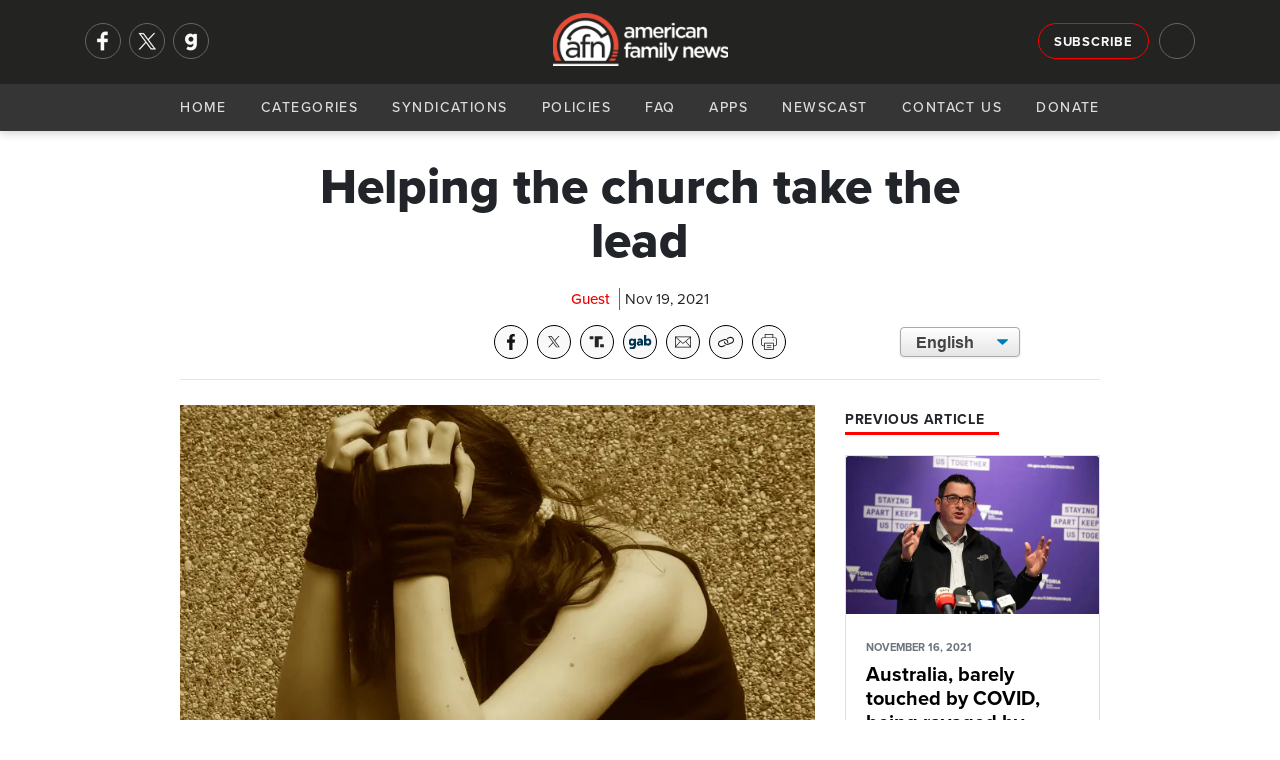

--- FILE ---
content_type: text/html; charset=utf-8
request_url: https://afn.net/culture/2021/11/19/helping-the-church-take-the-lead/
body_size: 10160
content:
<!DOCTYPE html>
<html lang="en">
<head>
    <meta charset="utf-8">
    <meta name="viewport" content="width=device-width, initial-scale=1">
    
        <title>AFN - Helping the church take the lead</title>
<meta name="description" content="An &quot;eternal purpose coach&quot; says the church needs to be awakened to the problem of human trafficking and trained in how to help people heal from it.">
<meta property="og:title" content='Helping the church take the lead' />
<meta property="og:description" content="An &quot;eternal purpose coach&quot; says the church needs to be awakened to the problem of human trafficking and trained in how to help people heal from it." />
    <meta property="og:image:width" content="1200" />
    <meta property="og:image:height" content="630" />
	<meta property="og:image" content="https://afn.net/media/2xgjqxxp/teen_in_distress.jpg?width=1200&height=630&bgcolor=white" />
    <meta name="twitter:image" content="https://afn.net/media/2xgjqxxp/teen_in_distress.jpg?width=1200&height=600&bgcolor=white">


<meta property="og:type" content="website" />
	<meta property="og:site_name" content="AFN" />
	<meta name="twitter:site" content="@AFN_Network">


<meta name="twitter:card" content="summary_large_image">
<meta name="twitter:title" content="Helping the church take the lead">
<meta name="twitter:description" content="An &quot;eternal purpose coach&quot; says the church needs to be awakened to the problem of human trafficking and trained in how to help people heal from it.">
 
    <meta name="keywords" content="American Family News, AFN, OneNewsNow, The Foundation United, Free with E, Elizabeth Good, Charlie Butts, human trafficking, churches">
    <link rel="icon" type="image/png" sizes="16x16" href="/media/ilam4ner/generic16x16.png">
    <link rel="icon" type="image/png" sizes="32x32" href="/media/zyvfkhec/generic32x32.png">
    <link rel="icon" type="image/png" sizes="128x128" href="/media/mnmdoz3y/generic128x128.png">
    <link rel="icon" type="image/png" sizes="152x152" href="/media/sktla2lj/generic152x152.png">
    <link rel="icon" type="image/png" sizes="167x167" href="/media/ygwcupn4/generic167x167.png">
    <link rel="icon" type="image/png" sizes="180x180" href="/media/14vpbs4w/generic180x180.png">
    <link rel="icon" type="image/png" sizes="192x192" href="/media/ip3dmjgy/generic192x192.png">
    <link rel="apple-touch-icon-precomposed" sizes=" 144x144" href="/media/3t0p355e/generic144x144.png">
    <link rel="apple-touch-icon-precomposed" sizes=" 114x114" href="/media/uy2hdmty/ios114x114.png">
    <link rel="apple-touch-icon-precomposed" sizes=" 72x72" href="/media/i4vduapj/generic72x72.png">
    <link rel="apple-touch-icon-precomposed" sizes=" 57x57" href="/media/3iniwhit/ios57x57.png">
    <link rel="apple-touch-icon" sizes="60x60" href="/media/swyhbahs/ios60x60.png">
    <link rel="apple-touch-icon" sizes="72x72" href="/media/i4vduapj/generic72x72.png">
    <link rel="apple-touch-icon" sizes="76x76" href="/media/ijpdya4x/ios76x76.png">
    <link rel="apple-touch-icon" sizes="114x114" href="/media/uy2hdmty/ios114x114.png">
    <link rel="apple-touch-icon" sizes="120x120" href="/media/02klnncy/generic120x120.png">
    <link rel="apple-touch-icon" sizes="150x150" href="/media/3vjfnu1a/ios150x150.png">
    <link rel="apple-touch-icon" sizes="180x180" href="/media/mhmhumln/ios180x180.png">
    <link rel="shortcut icon" type="image/png" href="/media/3yucnpro/android64x64.png">
    <link rel="icon" type="image/png" sizes="96x96" href="media/zthitvwl/android96x96.png">
    <!--<link rel="preconnect" href="//use.typekit.net" crossorigin>-->
    <link rel="preconnect" crossorigin href="//code.ionicframework.com">
    
    <link rel="preload stylesheet" as="style" type="text/css" crossorigin="anonymous" href="/css/bootstrap.min.css" />
    <link rel="preload stylesheet" as="style" type="text/css" crossorigin="anonymous" href="https://code.ionicframework.com/ionicons/2.0.1/css/ionicons.min.css" />
    <!-- <link rel="preload stylesheet" href="https://use.typekit.net/ffy2hoi.css" as="style" type="text/css" crossorigin="anonymous"/> -->
    <noscript>
        <link rel="preload stylesheet" href="/css/bootstrap.min.css">/
        <link rel="stylesheet" href="https://code.ionicframework.com/ionicons/2.0.1/css/ionicons.min.css" />
        <link rel="stylesheet" href="https://use.typekit.net/ffy2hoi.css" />
        <link ref="stylesheet" href="/css/category-page.css" />
    </noscript>
    <link rel="stylesheet" href="/css/site-directory.css" />
    <link rel="stylesheet" href="/css/base.min.css" />
    <style>
        .m-message {
			background-color: darkorange;
			padding: 15px 0px;
			width: 100%;
			float: left;
		}

		.m-message p {
			font-size: 1.05rem !important;
			line-height: 1.2rem !important;
			margin: 0px;
			text-align: center;
			color: #FFF;
			font-weight: 700;
			text-shadow: 1px 1px 1px #666;
		}
    </style>
    
     
    <meta property="og:url" content="https://afn.net//culture/2021/11/19/helping-the-church-take-the-lead/">
    <meta property="og:url" content="">
    <link rel="preconnect" crossorigin href="//cdn.jsdelivr.net">
    <link rel="preconnect" crossorigin href="//fonts.googleapis.com">
    <link rel="stylesheet" href="/css/article.min.css" />
    <link rel="stylesheet" href="/css/afa-socials.min.css" />
    <link rel="stylesheet" href="/css/translate.min.css" />
    <link rel="stylesheet" media="print" href="/css/print.css" />
    <style>
        .article-content p img{
            margin: 15px;
            width: 100%;
            max-width: 250px;
            height: auto;
        }
        #article .perspectives-author .media img{
            width:110px;
        }
    </style>

    
    <script async src="https://www.googletagmanager.com/gtag/js?id=G-5DJBKXBLM2"></script>
    <script>
      window.dataLayer = window.dataLayer || [];
      function gtag(){dataLayer.push(arguments);}
      gtag('js', new Date());
      gtag('config', 'G-5DJBKXBLM2');
      gtag('config', 'AW-563923830'); // Maize requested 03/07/23
    </script>
</head>
<body>
    <div id="mob-navi">
        <div id="close-mob-navi" class="ion-android-close"></div>
        <ul id="mob-navi-content">
            <li><a href="/">Home</a></li>
            <li class="has-drop" onclick="dropDown(this)">
                <a href="#">Categories <span class="icon ion-chevron-down"></span></a>
                <ul class="cat-list">
        <li><a href="/ap/">AP</a></li>
        <li><a href="/business/">Business</a></li>
        <li><a href="/church/">Church</a></li>
        <li><a href="/culture/">Culture</a></li>
        <li><a href="/education/">Education</a></li>
        <li><a href="/israel-middle-east/">Israel-Middle East</a></li>
        <li><a href="/legal-courts/">Legal-Courts</a></li>
        <li><a href="/media/">Media</a></li>
        <li><a href="/medical-health/">Medical &amp; Health</a></li>
        <li><a href="/missions/">Missions</a></li>
        <li><a href="/national-security/">National Security</a></li>
        <li><a href="/persecution/">Persecution</a></li>
        <li><a href="/politics-govt/">Politics-Govt</a></li>
        <li><a href="/pro-life/">Pro-Life</a></li>
        <li><a href="/science-tech/">Science &amp; Tech</a></li>
        <li><a href="/sports/">Sports</a></li>
        <li><a href="/opinions/">Opinions</a></li>
</ul>
            </li>
            <li><a href="/general/syndication/">Syndications</a></li>
            <li><a href="/general/policies/">Policies</a></li>
            <li><a href="/general/faq/">FAQ</a></li>
            <li><a href="/general/app/">Apps</a></li>
            <li><a href="/podcasts">Newscast</a></li>
            <li><a href="/general/contact/">Contact Us</a></li>
            <li><a href="/general/donate/">Donate</a></li>
        </ul>
        <ul class="mobi-nav-socials" id="mob-navi-socials">
            <a href="https://www.facebook.com/americanfamilynewsonline" rel="noopener" target="_blank" class="nav-social" title="Facebook"><img srcset="/media/ftmoinr5/facebook-no-background.png?width=68 2x, /media/ftmoinr5/facebook-no-background.png?width=34 1x" src="/media/ftmoinr5/facebook-no-background.png?width=34" title="Facebook" width="34" height="34"/></a>
            <a href="https://twitter.com/AFN_Network" rel="noopener" target="_blank" class="nav-social" title="Twitter"><img srcset="/media/u33hcurw/x.png?width=68 2x, /media/u33hcurw/x.png?width=34 1x" src="/media/u33hcurw/x.png?width=34" title="Twitter" width="34" height="34"/></a>
            <a href="https://gab.com/AmericanFamilyNews" rel="noopener" class="nav-social" target="_blank" title="Gab"><img srcset="/media/jrkmkfll/gab-no-background.png?width=68 2x, /media/jrkmkfll/gab-no-background.png?width=34 1x" src="/media/jrkmkfll/gab-no-background.png?width=34" title="Gab" width="34" height="34"/></a>
            <!-- <a href="https://parler.com/#/user/AmericanFamilyNews" rel="noopener" class="nav-social" target="_blank" title="Parler"><img srcset="/media/dacj4j0c/parler-no-background.png?width=68 2x, /media/dacj4j0c/parler-no-background.png?width=34 1x" src="/media/dacj4j0c/parler-no-background.png?width=34" title="Parler" width="34" height="34"/></a> -->
        </ul>
    </div>
    <div class="nav-bar" id="navi">
        <div class="nav-bar-search" id="navi-search">
            <div class="container">
                <div class="row">
                    <div class="col-lg-12">
                        <div class="search-icon ion-android-search"></div>
                        <input type="text" class="form-control" id="search-input" placeholder="Search AFN..." />
                        <div class="close-search ion-android-close" onclick="toggleSearch()"></div>
                    </div>
                </div>
            </div>
        </div>
        <div class="toggle-search ion-android-search" id="mobSearchButton" onclick="toggleSearch()"></div>
        <div class="header-bar">
            <div class="container">
                <div class="row">
                    <div class="col-lg-3 left-menu">
                        <div class="nav-socials" id="nav-socials">
                            <a href="https://www.facebook.com/americanfamilynewsonline" rel="noopener" target="_blank" class="nav-social" title="Facebook"><img srcset="/media/ftmoinr5/facebook-no-background.png?width=68 2x, /media/ftmoinr5/facebook-no-background.png?width=34 1x" src="/media/ftmoinr5/facebook-no-background.png?width=34" title="Facebook" width="34" height="34"/></a>
                            <a href="https://twitter.com/AFN_Network" rel="noopener" target="_blank" class="nav-social" title="Twitter"><img srcset="/media/u33hcurw/x.png?width=68 2x, /media/u33hcurw/x.png?width=34 1x" src="/media/u33hcurw/x.png?width=34" title="Twitter" width="34" height="34"/></a>
                            <a href="https://gab.com/AmericanFamilyNews" rel="noopener" class="nav-social" target="_blank" title="Gab"><img srcset="/media/jrkmkfll/gab-no-background.png?width=68 2x, /media/jrkmkfll/gab-no-background.png?width=34 1x" src="/media/jrkmkfll/gab-no-background.png?width=34" title="Gab" width="34" height="34"/></a>
                            <!-- <a href="https://parler.com/#/user/AmericanFamilyNews" rel="noopener" class="nav-social" target="_blank" title="Parler"><img srcset="/media/dacj4j0c/parler-no-background.png?width=68 2x, /media/dacj4j0c/parler-no-background.png?width=34 1x" src="/media/dacj4j0c/parler-no-background.png?width=34" title="Parler" width="34" height="34"/></a> -->
                        </div>
                    </div>
                    <div class="col-lg-6">
                        <a href="/" class="logo" style="53px!important;">
                            <picture>
                                <source srcset="/media/zj0nap2v/afn-logo-light-wide.png?width=214&format=webp, /media/zj0nap2v/afn-logo-light-wide.png?width=428&format=webp 2x" type="image/webp">
                                <source srcset="/media/zj0nap2v/afn-logo-light-wide.png?width=214, /media/zj0nap2v/afn-logo-light-wide.png?width=428 2x" type="image/png"> 
                                <img src="/media/zj0nap2v/afn-logo-light-wide.png?width=214" alt="AFN Logo" with="100" style="width: 175px!important; margin-top: 5px;"/>
                            </picture>
                        </a>
                    </div>
                    <div class="col-lg-3 right-menu">
                        <a href="/general/signup/" class="btn btn-outline-light sign-up">Subscribe</a>
                        <div class="toggle-search ion-android-search" id="searchButton" onclick="toggleSearch()"></div>
                    </div>
                </div>
            </div>
        </div>
        <div class="navigation">
            <a href="/" class="logo">
                <picture>
                    <source srcset="/media/zj0nap2v/afn-logo-light-wide.png?width=145&format=webp, /media/zj0nap2v/afn-logo-light-wide.png?width=290&format=webp 2x" type="image/webp">
                    <source srcset="/media/zj0nap2v/afn-logo-light-wide.png?width=145, /media/zj0nap2v/afn-logo-light-wide.png?width=290 2x" type="image/png"> 
                    <img src="/media/zj0nap2v/afn-logo-light-wide.png?width=145" alt="AFN Logo"/>
                </picture>
            </a>
            <div id="navButton">
                <span class="ion-navicon"></span>
            </div>
            <ul id="nav-content">
                <li><a href="/">Home</a></li>
                <li class="has-drop" onclick="dropDown(this)">
                    <a href="#">Categories <span class="icon ion-chevron-down"></span></a>
                    <ul class="cat-list">
        <li><a href="/ap/">AP</a></li>
        <li><a href="/business/">Business</a></li>
        <li><a href="/church/">Church</a></li>
        <li><a href="/culture/">Culture</a></li>
        <li><a href="/education/">Education</a></li>
        <li><a href="/israel-middle-east/">Israel-Middle East</a></li>
        <li><a href="/legal-courts/">Legal-Courts</a></li>
        <li><a href="/media/">Media</a></li>
        <li><a href="/medical-health/">Medical &amp; Health</a></li>
        <li><a href="/missions/">Missions</a></li>
        <li><a href="/national-security/">National Security</a></li>
        <li><a href="/persecution/">Persecution</a></li>
        <li><a href="/politics-govt/">Politics-Govt</a></li>
        <li><a href="/pro-life/">Pro-Life</a></li>
        <li><a href="/science-tech/">Science &amp; Tech</a></li>
        <li><a href="/sports/">Sports</a></li>
        <li><a href="/opinions/">Opinions</a></li>
</ul>
                </li>
                <li><a href="/general/syndication/">Syndications</a></li>
                <li><a href="/general/policies/">Policies</a></li>
                <li><a href="/general/faq/">FAQ</a></li>
                <li><a href="/general/app/">Apps</a></li>
                <li><a href="/podcasts">Newscast</a></li>
                <li><a href="/general/contact/">Contact Us</a></li>
                <li><a href="/general/donate/">Donate</a></li>
            </ul>
        </div>
    </div>
    <shim></shim>
    
<section id="article-header">
    <div class="scroll-percent-wrap">
        <div class="scroll-percent" id="scroll-percent"></div>
    </div>
    <div class="container">
        <div class="row">
            <div class="col-lg-7 offset-lg-1">
                <div id="article-header-bar">
                    <div class="article-header-bar-title">
                        Helping the church take the lead
                    </div>
                </div>
            </div>
            <div class="col-lg-3">
                <!-- sharing tools -->
                <div class="afa-socials-wrap"></div>
            </div>
            <div class="col-lg-1"></div>
        </div>
    </div>
</section>
<section id="article">
    <div class="container">
        <div class="row">
            <div class="col-lg-8 offset-lg-2">
                <h1>Helping the church take the lead</h1>
                <div class="article-meta">
                    <span class="meta-item author">Guest</span> 
                    <div class="meta-item date">Nov 19, 2021</div>
                </div>
                <link rel="stylesheet" href="/css/afa-socials-v2.css" />
<div id="afa-socials-v2" data-mode="dark" data-print="show" data-align="" data-width="auto" style="float: left; width: 100%; margin-bottom: 20px;"></div>
<script src="/scripts/afa-socials-v2.js"></script>
                <div class="translate">
                    <select onchange="doGTranslate(this);" class="select-css">
                        <option class="notranslate" value="en|en" selected>English</option>
                        <option class="notranslate" value="en|es">Spanish</option>
                    </select>
                    <div id="google_translate_element2"></div>
                    <script type="text/javascript">
                        function googleTranslateElementInit2() { new google.translate.TranslateElement({ pageLanguage: 'en', autoDisplay: false }, 'google_translate_element2'); }
                    </script>
                    <script async type="text/javascript" src="https://translate.google.com/translate_a/element.js?cb=googleTranslateElementInit2"></script>
                    <script type="text/javascript">
                        eval(function (p, a, c, k, e, r) { e = function (c) { return (c < a ? '' : e(parseInt(c / a))) + ((c = c % a) > 35 ? String.fromCharCode(c + 29) : c.toString(36)) }; if (!''.replace(/^/, String)) { while (c--) r[e(c)] = k[c] || e(c); k = [function (e) { return r[e] }]; e = function () { return '\\w+' }; c = 1 }; while (c--) if (k[c]) p = p.replace(new RegExp('\\b' + e(c) + '\\b', 'g'), k[c]); return p }('6 7(a,b){n{4(2.9){3 c=2.9("o");c.p(b,f,f);a.q(c)}g{3 c=2.r();a.s(\'t\'+b,c)}}u(e){}}6 h(a){4(a.8)a=a.8;4(a==\'\')v;3 b=a.w(\'|\')[1];3 c;3 d=2.x(\'y\');z(3 i=0;i<d.5;i++)4(d[i].A==\'B-C-D\')c=d[i];4(2.j(\'k\')==E||2.j(\'k\').l.5==0||c.5==0||c.l.5==0){F(6(){h(a)},G)}g{c.8=b;7(c,\'m\');7(c,\'m\')}}', 43, 43, '||document|var|if|length|function|GTranslateFireEvent|value|createEvent||||||true|else|doGTranslate||getElementById|google_translate_element2|innerHTML|change|try|HTMLEvents|initEvent|dispatchEvent|createEventObject|fireEvent|on|catch|return|split|getElementsByTagName|select|for|className|goog|te|combo|null|setTimeout|500'.split('|'), 0, {}))
                     </script>
                </div>
            </div>
            <div class="container">
                <div class="row">
                <div class="col-lg-10 offset-lg-1">
                    <hr>
                </div>
                <div class="col-lg-1"></div>
                <div class="col-lg-7 offset-lg-1" id="story-col">
                        <div class="article-image-wrap">
                            <picture>
                                <source srcset="/media/2xgjqxxp/teen_in_distress.jpg?width=800&amp;height=500&amp;v=1d78e9633a970a0&format=webp" type="image/webp">
                                <source srcset="/media/2xgjqxxp/teen_in_distress.jpg?width=800&amp;height=500&amp;v=1d78e9633a970a0&format=png" type="image/png">
                                <img class="article-image" src="/media/2xgjqxxp/teen_in_distress.jpg?width=800&amp;height=500&amp;v=1d78e9633a970a0" alt="Helping the church take the lead" loading="eager" style="width:100%;aspect-ratio:16/10;" />
                            </picture>
                        </div>
                    <div class="blurb">
                        <p>
                            An &quot;eternal purpose coach&quot; says the church needs to be awakened to the problem of human trafficking and trained in how to help people heal from it.
                        </p>
                    </div>
                    <div class="article-content">
                        <p>Elizabeth Good, who has spent years working to eradicate sexual exploitation, is launching an educational program to help people who have been harmed by trafficking. She reports that one out of three little girls and one out of five little boys carries the secret of their sexual abuse, and much of the time, that is something that happens at home.</p>


    <div style="" class="mugContainer ImageFloatRight ImageBorderNo">
        <picture>
            <source srcset="/media/a2llkek3/elizabeth-good.jpg?width=85&amp;height=125&amp;v=1dc70cbbabea300&format=webp, /media/a2llkek3/elizabeth-good.jpg?width=85&amp;height=125&amp;v=1dc70cbbabea300&format=webp x2" type="image/webp">
            <source srcset="/media/a2llkek3/elizabeth-good.jpg?width=170&amp;height=250&amp;v=1dc70cbbabea300&format=png, /media/a2llkek3/elizabeth-good.jpg?width=170&amp;height=250&amp;v=1dc70cbbabea300&format=png x2" type="image/png">
            <img src="/media/a2llkek3/elizabeth-good.jpg?width=85&amp;height=125&amp;v=1dc70cbbabea300&format=png" alt="Good, Elizabeth (The Foundation United)" />
        </picture>
        <span>Good</span>
    </div>

<p>"So really, that's the root where the enemy opens the door and a kid gets derailed," Good relays. "They don't know what love is, and they go from one bad thing to a worse thing. Typically a good percentage of them that will run from abusive homes will run into the arms of a trafficker."</p>
<p>In an effort to help such individuals recover from the deep harm and emerge as productive job-working citizens with healed spirits, Good established <a rel="noopener" href="https://www.thefoundationunited.com/" target="_blank">The Foundation United</a>. Part of its service is training through <a rel="noopener" href="https://www.freewithe.com/" target="_blank">Free with E</a>, and that includes churches.</p>
<p>"We have curriculum for the schools. We've been in the hospitals [and with] law enforcement, educating everyone," Good details. "But with the church, we're doing it through the ministry side, because it is time that they start having these conversations. There needs to be systemic training in our churches, because the world is longing for it because it's happening, and it's happening without the church being the lead. We need to be the lead of helping to solve it and a place to heal."</p>
<p>Good points out that the church should, after all, be the ideal place for healing.</p>
                        
                        <div id="disqus_thread"></div>
                        <script>
                            var disqus_config = function () {
                                this.page.url = "https://afn.net" + "/culture/2021/11/19/helping-the-church-take-the-lead/";
                                this.page.identifier = 8302;
                            };
                            (function() { // DON'T EDIT BELOW THIS LINE
                                var d = document, s = d.createElement('script');
                                s.src = 'https://afn-net.disqus.com/embed.js';
                                s.setAttribute('data-timestamp', +new Date());
                                (d.head || d.body).appendChild(s);
                            })();
                        </script>
                        <noscript>Please enable JavaScript to view the <a href="https://disqus.com/?ref_noscript">comments powered by Disqus.</a></noscript>
                    </div>
                </div>
                <div class="col-lg-3" id="right-col">
                        <h4 class="section-heading poll">
                            <span>Previous Article</span>
                        </h4>
                        <a class="card previous" href="/culture/2021/11/16/australia-barely-touched-by-covid-being-ravaged-by-tyrants/">
                            <picture>
                                <source srcset="/media/2ryektd2/daniel-andrews.jpg?width=800&amp;height=500&amp;v=1d7dadf5780a5d0&format=webp" type="image/webp">
                                <source srcset="/media/2ryektd2/daniel-andrews.jpg?width=800&amp;height=500&amp;v=1d7dadf5780a5d0&format=png" type="image/png"> 
                                <img class="card-img-top" src="/media/2ryektd2/daniel-andrews.jpg" alt="Australia, barely touched by COVID, being ravaged by tyrants" loading="eager" />
                            </picture>
                            <div class="card-body">
                                <p class="card-text meta"><small class="text-muted date">NOVEMBER 16, 2021</small></p>
                                <h5 class="card-title shaved-card-title" style="">Australia, barely touched by COVID, being ravaged by tyrants</h5>
                                <p class="card-text shaved-card-p">After enduring freedom-robbing lockdowns that stretched into eight months, tens of thousands of Australians are marching in the street demanding the basic right to shop in stores and to travel during the holidays without being chased down by police like Jews fleeing from the Gestapo. </p>
                            </div>
                        </a>
                    


<h4 class="section-heading poll">
    <span>Daily Poll <icon class="ion-stats-bars"><!--<img src="/media/v0gkv5lg/poll.png" alt="Daily Poll" width="16" height="16"/>--></span>
</h4>
<div class="card poll card-img-overlay">
    <picture>
        <source srcset="/media/bzgb1llr/9-7-dept-of-justice.jpg?width=300&amp;height=188&amp;v=1db00f4bc9f2c50&format=webp" type="image/webp">
        <source srcset="/media/bzgb1llr/9-7-dept-of-justice.jpg?width=300&amp;height=188&amp;v=1db00f4bc9f2c50&format=png" type="image/png">
        <img class="card-img-top" src="/media/bzgb1llr/9-7-dept-of-justice.jpg?width=300&amp;height=188&amp;v=1db00f4bc9f2c50" loading="lazy" alt="DOJ vows to press charges after anti-ICE protesters invade Minnesota church " loading="eager" />
    </picture>
    <div class="card-body">
        <a href="/ap/legal/doj-vows-to-press-charges-after-anti-ice-protesters-invade-minnesota-church/">
            <h5 class="card-title">How should the Department of Justice respond after ICE protesters disrupted a church service in St. Paul?</h5>
        </a>
    </div>
    <div class="shadow"></div>
    <a class="btn btn-danger btn-sm btn-block" onclick="openPollModal()">Cast Your Vote</a>
</div>
<div class="modal" id="poll-modal" tabindex="-1" role="dialog" aria-labelledby="new-modal" aria-hidden="true" data-backdrop="static">
    <div class="modal-dialog modal-lg" role="document">
        <div class="modal-content">
            <div class="modal-header">
                <h5 class="modal-title" id="exampleModalLongTitle">AFN Daily Poll</h5>
                <button type="button" class="close" data-dismiss="modal" aria-label="Close">
                    <span aria-hidden="true">&times;</span>
                </button>
            </div>
            <div class="modal-body content">
                <h5>
                    How should the Department of Justice respond after ICE protesters disrupted a church service in St. Paul?
                </h5>
            </div>
            <div class="modal-body poll">
                <script type="text/javascript" charset="utf-8" src="https://secure.polldaddy.com/p/16533729.js"></script>
                <noscript><a href="https://poll.fm/16533729">How concerned are you about hi-tech devices that are reportedly 'listening in' on your life?</a></noscript>
            </div>
            <div class="modal-footer"><a href="/ap/legal/doj-vows-to-press-charges-after-anti-ice-protesters-invade-minnesota-church/" class="btn btn-sm btn-dark">See Related Story</a></div>
        </div>
    </div>
</div>

                    
<div class="latest-audio" style="margin-bottom:15px;overflow: auto;">
    <h4 class="section-heading"><span>AFN January 19 Evening Update</span></h4>
    <p>
        <small>January 19, 2026</small>
        <a href="/podcasts" class="">Hear More <icon class="ion-arrow-right-c"></icon></a>
    </p>
    <audio src="https://streamer1.afa.net/tracking/streamer1.afa.net/afr-aod/AFN/AFN_20260119E.mp3" preload="none" controls id="front-page-player"></audio>
</div>

                    <h4 class="section-heading"><span>Latest AP Headlines</span></h4>
<ul class="list-group">
        <li class="list-group-item small">
            <div class="card ap-headline">
                <div class="media">
                    <div class="img-wrap">
                        <a href="/ap/legal/doj-vows-to-press-charges-after-anti-ice-protesters-invade-minnesota-church/">
                            <picture>
                                <source srcset="/media/bzgb1llr/9-7-dept-of-justice.jpg?width=70&amp;height=70&amp;v=1db00f4bc9f2c50&format=webp, /media/bzgb1llr/9-7-dept-of-justice.jpg?width=140&amp;height=140&amp;v=1db00f4bc9f2c50&format=webp 2x" type="image/webp">
                                <source srcset="/media/bzgb1llr/9-7-dept-of-justice.jpg?width=70&amp;height=70&amp;v=1db00f4bc9f2c50&format=png, /media/bzgb1llr/9-7-dept-of-justice.jpg?width=140&amp;height=140&amp;v=1db00f4bc9f2c50&format=png 2x" type="image/png">
                                <img class="card-img-top" src="/media/bzgb1llr/9-7-dept-of-justice.jpg?width=70&amp;height=70&amp;v=1db00f4bc9f2c50" alt="DOJ vows to press charges after anti-ICE protesters invade Minnesota church " loading="eager" style="width:100%;aspect-ratio:1/1;" />
                            </picture>
                        </a>
                    </div>
                    <div class="media-body">
                        <a href="/ap/legal/doj-vows-to-press-charges-after-anti-ice-protesters-invade-minnesota-church/">
                            <h5 class="mt-0"><span class="icon ion-record"></span>DOJ vows to press charges after anti-ICE protesters invade Minnesota church </h5>
                        </a>
                    </div>
                </div>
            </div>
        </li>
        <li class="list-group-item small">
            <div class="card ap-headline">
                <div class="media">
                    <div class="img-wrap">
                        <a href="/ap/united-states/army-puts-1-500-soldiers-on-standby-for-possible-minnesota-deployment/">
                            <picture>
                                <source srcset="/media/u4fl2if4/immigration-enforcement-minnesota.jpg?width=70&amp;height=70&amp;v=1dc88981bd73f10&format=webp, /media/u4fl2if4/immigration-enforcement-minnesota.jpg?width=140&amp;height=140&amp;v=1dc88981bd73f10&format=webp 2x" type="image/webp">
                                <source srcset="/media/u4fl2if4/immigration-enforcement-minnesota.jpg?width=70&amp;height=70&amp;v=1dc88981bd73f10&format=png, /media/u4fl2if4/immigration-enforcement-minnesota.jpg?width=140&amp;height=140&amp;v=1dc88981bd73f10&format=png 2x" type="image/png">
                                <img class="card-img-top" src="/media/u4fl2if4/immigration-enforcement-minnesota.jpg?width=70&amp;height=70&amp;v=1dc88981bd73f10" alt="Army puts 1,500 soldiers on standby for possible Minnesota deployment" loading="eager" style="width:100%;aspect-ratio:1/1;" />
                            </picture>
                        </a>
                    </div>
                    <div class="media-body">
                        <a href="/ap/united-states/army-puts-1-500-soldiers-on-standby-for-possible-minnesota-deployment/">
                            <h5 class="mt-0"><span class="icon ion-record"></span>Army puts 1,500 soldiers on standby for possible Minnesota deployment</h5>
                        </a>
                    </div>
                </div>
            </div>
        </li>
        <li class="list-group-item small">
            <div class="card ap-headline">
                <div class="media">
                    <div class="img-wrap">
                        <a href="/ap/politics/british-pm-says-a-trade-war-is-in-no-one-s-interest-after-trump-s-greenland-tariff-threat/">
                            <picture>
                                <source srcset="/media/uxhbt0qc/ap-politics-greenland-meeting-set-for-wednesday.jpg?width=70&amp;height=70&amp;v=1dc852161ee62a0&format=webp, /media/uxhbt0qc/ap-politics-greenland-meeting-set-for-wednesday.jpg?width=140&amp;height=140&amp;v=1dc852161ee62a0&format=webp 2x" type="image/webp">
                                <source srcset="/media/uxhbt0qc/ap-politics-greenland-meeting-set-for-wednesday.jpg?width=70&amp;height=70&amp;v=1dc852161ee62a0&format=png, /media/uxhbt0qc/ap-politics-greenland-meeting-set-for-wednesday.jpg?width=140&amp;height=140&amp;v=1dc852161ee62a0&format=png 2x" type="image/png">
                                <img class="card-img-top" src="/media/uxhbt0qc/ap-politics-greenland-meeting-set-for-wednesday.jpg?width=70&amp;height=70&amp;v=1dc852161ee62a0" alt="British PM says a trade war is in no one&#x2019;s interest after Trump&#x2019;s Greenland tariff threat" loading="eager" style="width:100%;aspect-ratio:1/1;" />
                            </picture>
                        </a>
                    </div>
                    <div class="media-body">
                        <a href="/ap/politics/british-pm-says-a-trade-war-is-in-no-one-s-interest-after-trump-s-greenland-tariff-threat/">
                            <h5 class="mt-0"><span class="icon ion-record"></span>British PM says a trade war is in no one&#x2019;s interest after Trump&#x2019;s Greenland tariff threat</h5>
                        </a>
                    </div>
                </div>
            </div>
        </li>
</ul>
                </div>
                <div class="col-lg-1"></div>
            </div>
        </div>
    </div>
</section>




    <footer>
    <div class="pre-footer">
        <div class="container">
            <div class="row">
                <div class="col-lg-6 text-right">
                    <strong>Get The Daily News Brief </strong> <a href="#" class="btn btn-outline-light footer-sign-up">Subscribe</a>
                </div>
                <div class="col-lg-6 text-left">                         
                    <div class="footer-socials" id="footer-socials">
                        <a href="https://www.facebook.com/americanfamilynewsonline" rel="noopener" target="_blank" class="footer-social" title="Facebook"><img srcset="/media/ftmoinr5/facebook-no-background.png?width=68 2x, /media/ftmoinr5/facebook-no-background.png?width=34 1x" src="/media/ftmoinr5/facebook-no-background.png?width=34" title="Facebook" width="34" height="34"/></a>
                        <a href="https://twitter.com/AFN_Network" rel="noopener" target="_blank" class="footer-social" title="Twitter"><img srcset="/media/u33hcurw/x.png?width=68 2x, /media/u33hcurw/x.png?width=34 1x" src="/media/u33hcurw/x.png?width=34" title="Twitter" width="34" height="34"/></a>
                        <a href="https://gab.com/AmericanFamilyNews" rel="noopener" target="_blank" class="footer-social" title="Gab"><img srcset="/media/jrkmkfll/gab-no-background.png?width=68 2x, /media/jrkmkfll/gab-no-background.png?width=34 1x" src="/media/jrkmkfll/gab-no-background.png?width=34" title="Gab" width="34" height="34"/></a>
                        <!-- <a href="https://parler.com/#/user/AmericanFamilyNews" rel="noopener" target="_blank" class="footer-social" title="Parler"><img srcset="/media/dacj4j0c/parler-no-background.png?width=68 2x, /media/dacj4j0c/parler-no-background.png?width=34 1x" src="/media/dacj4j0c/parler-no-background.png?width=34" title="Parler" width="34" height="34"/></a> -->
                    </div>
                </div>
            </div>
        </div>
    </div>
    <div class="site-directory">
            <div class="container">
                <div class="row">
                    <div class="col-lg-10 offset-lg-1">
                        <ul>
                            <li>
                                <a href="https://afa.net" target="_blank"> <img src="https://afr.net/media/ap2bvmjs/afa.png" alt="American Family Association" /> </a>
                            </li>
                            <li>
                                <a href="https://afr.net" target="_blank"> <img src="https://afr.net/media/lnrdu1jz/afr.png" alt="American Family Radio" /> </a>
                            </li>
                            <li>
                                <a href="https://afn.net" target="_blank"> <img src="https://afr.net/media/rtiioe4x/afn.png" alt="American Family News" /> </a>
                            </li>
                            <li>
                                <a href="https://afaaction.net" target="_blank"> <img src="https://afr.net/media/u11ba2ug/new-action-logo-white-2023.png" alt="AFA Action" /> </a>
                            </li>
                            <li>
                                <a href="https://americanfamilystudios.net" target="_blank"> <img src="https://afr.net/media/pawbdofy/afs.png" alt="American Family Studios" /> </a>
                            </li>
                            <li>
                                <a href="https://stream.afa.net" target="_blank"> <img src="https://afr.net/media/nlfkc5pr/stream.png" alt="AFA Stream" /> </a>
                            </li>
                            <li>
                                <a href="https://resources.afa.net" target="_blank"> <img src="https://afr.net/media/4qbpp2rh/resource.png" alt="AFA Resource Center" /> </a>
                            </li>
                            <li>
                                <a href="https://onemillionmoms.com/" target="_blank"> <img src="https://afr.net/media/zlgcw1ki/omm.png" alt="One Million Moms" /> </a>
                            </li>
                            <li>
                                <a href="https://www.afa.net/the-stand/" target="_blank"> <img src="https://afr.net/media/25zip1be/the-stand.png" alt="The Stand" /> </a>
                            </li>
                            <li>
                                <a href="https://afafoundation.net" target="_blank"> <img src="https://afr.net/media/qfdjvmda/foundation.png" alt="AFA Foundation" /> </a>
                            </li>
                            <!--
                            <li>
                                <a href="marriagefamilylife.net" target="_blank"> <img src="https://afr.net/media/srbd4t2a/mfl.png" alt="Marriage Family Life" /> </a>
                            </li>
                            -->
                        </ul>
                    </div>
                </div>
            </div>
        </div>
    <div class="container">
        <div class="row">
            <div class="col-lg-3">
                <h5>Categories</h5>
                    <ul class="cat-list">
        <li><a href="/ap/">AP</a></li>
        <li><a href="/business/">Business</a></li>
        <li><a href="/church/">Church</a></li>
        <li><a href="/culture/">Culture</a></li>
        <li><a href="/education/">Education</a></li>
        <li><a href="/israel-middle-east/">Israel-Middle East</a></li>
        <li><a href="/legal-courts/">Legal-Courts</a></li>
        <li><a href="/media/">Media</a></li>
        <li><a href="/medical-health/">Medical &amp; Health</a></li>
        <li><a href="/missions/">Missions</a></li>
        <li><a href="/national-security/">National Security</a></li>
        <li><a href="/persecution/">Persecution</a></li>
        <li><a href="/politics-govt/">Politics-Govt</a></li>
        <li><a href="/pro-life/">Pro-Life</a></li>
        <li><a href="/science-tech/">Science &amp; Tech</a></li>
        <li><a href="/sports/">Sports</a></li>
        <li><a href="/opinions/">Opinions</a></li>
</ul>
            </div>
            <div class="col-lg-3"><h5>Download Our Apps</h5>
            <p>
                For the latest in Christian news and opinion, download the AFN app to your mobile device.
            </p>
            <p>
                <a rel="noopener" href="https://apps.apple.com/us/app/onenewsnow/id909357157?ls=1" target="_blank" title="Apple App Store" data-anchor="?ls=1"><img style="height: 40px; margin-right: 10px; margin-bottom: 10px;" src="https://afn.net/media/2tyefr1d/apple_app_store_badge.svg" alt="Apple App Store" loading="lazy"></a>
                <br>
                <a rel="noopener" href="https://play.google.com/store/apps/details?id=com.onenewsnow.app" target="_blank" title="Google Play" data-anchor="?id=com.onenewsnow.app"><img style="height: 40px; margin-right: 10px; margin-bottom: 10px;" src="https://afn.net/media/ayikgn3u/google-play-badge.svg" alt="Google Play" loading="lazy"></a>
                <br>
                <a rel="noopener" href="https://www.amazon.com/American-Family-Association-OneNewsNow/dp/B00MR1GUJ0" target="_blank" title="Amazon appstore"><img style="height: 40px; margin-bottom: 10px;" src="https://afn.net/media/dx4pkmoj/amazon-appstore-badge-english-black.svg" alt="Amazon appstore" loading="lazy"></a>
            </p>
            </div>
            <div class="col-lg-3">
                <h5>About Us</h5>
                <p>
                    Whether it's a story about prayer in public schools, workplace restrictions on Christians, or battles for biblical truth within our denominations, the American Family News Network (AFN) is here to tell you what the newsmakers are saying.
                </p>
                <p>
                    <a href="https://afn.net/general/about" class="btn btn-sm btn-outline-light btn-round btn-more">Learn More</a>
                </p>
            </div>
            <div class="col-lg-3">
                <h5>Support Us</h5>
                <p>
                    If our mission resonates with you, please consider supporting our work financially with a tax-deductible donation. The easiest way to do that is through online giving. It is easy to use, and most of all, it is secure.
                </p>
                <p>
                    <a href="/general/donate/" class="btn btn-warning btn-donate">Donate Now</a>
                </p>

            </div>
        </div>
    </div>
    <div class="post-footer">
        <div class="container">
            <div class="row">
                <div class="col-lg-8 offset-lg-2">
                    <h5>Copyright Notice</h5>
                    <p>
                        All Original Content Copyright ©2006-2026 American Family Association - All Rights Reserved. "AFN.net", "AmericanFamilyNews.net", and the "AFN/American Family News" logo, are Trademarks of the American Family Association - All Rights Reserved.
                    </p>
                </div>
            </div>
        </div>
    </div>
</footer>
    <div id="scroll-top" class="ion-chevron-up" onclick="scrollToTop()"></div>
    <script src="/scripts/jquery-3.6.0.min.js"></script>
    <script src="/scripts/main.js"></script>
    <script async src="/scripts/bootstrap-custom.min.js"></script>
    <script async src="/scripts/ad.min.js"></script>
    <script src="/scripts/async-typekit.js"></script>
    <script>
        document.addEventListener('DOMContentLoaded', function() {
            fetch('/api/v1/structured-data/?contentId=8302')
                .then(response => response.text())
                .then(structuredDataText => {
                    if (structuredDataText.trim() != "") {
                        const script = document.createElement('script');
                        script.setAttribute('type', 'application/ld+json');
                        script.textContent = structuredDataText.trim();
                        document.head.appendChild(script);
                    }
            });
            
            var searchInput = document.getElementById("search-input");
            console.log("code for search");
            document.getElementById("search-input").addEventListener("keyup", function(event) {
                console.log("enter click");
                // Number 13 is the "Enter" key on the keyboard
                if (event.keyCode === 13) {
                    window.location.href = "/search?q=" + encodeURIComponent(searchInput.value);
                }
            });
        });
    </script>
       
    <link rel="preload" as="style" crossorigin onload="this.rel='stylesheet'" href="/css/plyr.min.css" />
    <noscript>
        <link rel="stylesheet" href="/css/plyr.min.css">
    </noscript>
    <script async src="/scripts/afa-socials.min.js"></script>
    <script id="dsq-count-scr" async src="//afn-net.disqus.com/count.js"></script>
    <script id="plyr-hls-script" async src="/scripts/plyr-hls.min.js"></script>
    <script id="plyr-script" async src="/scripts/plyr.min.js"></script>
    <script>
        document.getElementById('plyr-script').addEventListener('load', function () { 
            initFrontPagePlayer(); 
            var storyHasAudio = "True" == "False" || "True" == "False";
            if(storyHasAudio) {
                const storyPlayer = Plyr.setup('#player-audio', {
                    controls: [
                        'play', // Play/pause playback
                        'progress', // The progress bar and scrubber for playback and buffering
                        'duration', // The full duration of the media
                        'mute', // Toggle mute
                        'volume' // Volume control
                    ]
                });
            }
        });
        window.addEventListener("scroll", () => {
            let scrollWidth = ((document.documentElement.scrollTop + document.body.scrollTop) / (document.documentElement.scrollHeight - document.documentElement.clientHeight)) * 100;
            document.getElementById("scroll-percent").style.width = scrollWidth + '%';
        });
        
        document.addEventListener('DOMContentLoaded', function() { 
            fetch('/api/v1/track-story-view/?storyId=8302'); 
        });
    </script>
 
<script defer src="https://static.cloudflareinsights.com/beacon.min.js/vcd15cbe7772f49c399c6a5babf22c1241717689176015" integrity="sha512-ZpsOmlRQV6y907TI0dKBHq9Md29nnaEIPlkf84rnaERnq6zvWvPUqr2ft8M1aS28oN72PdrCzSjY4U6VaAw1EQ==" data-cf-beacon='{"version":"2024.11.0","token":"e0f9abb244ac4b3089c5962e856c0156","r":1,"server_timing":{"name":{"cfCacheStatus":true,"cfEdge":true,"cfExtPri":true,"cfL4":true,"cfOrigin":true,"cfSpeedBrain":true},"location_startswith":null}}' crossorigin="anonymous"></script>
</body>
</html>

--- FILE ---
content_type: text/html; charset=utf-8
request_url: https://afn.net/api/v1/structured-data/?contentId=8302
body_size: -22
content:
[{"@context": "https://schema.org","@type": "NewsArticle","headline": "Helping the church take the lead","image": ["https://afn.net:/media/2xgjqxxp/teen_in_distress.jpg"],"datePublished": "2021-11-18T08:00:00-06:00","dateModified": "2021-11-19T02:37:15-06:00"},{"@context": "https://schema.org","@type": "BreadcrumbList","itemListElement": [{"@type": "ListItem","position": 1,"name": "Culture","item": "https://afn.net:/culture/"},{"@type": "ListItem","position": 2,"name": "2021","item": "https://afn.net:/culture/2021/"},{"@type": "ListItem","position": 2,"name": "11","item": "https://afn.net:/culture/2021/11/"}]}]

--- FILE ---
content_type: text/javascript
request_url: https://afn.net/scripts/async-typekit.js
body_size: 74
content:

    (function (d) {
      var config = {
        kitId: 'ffy2hoi', 
        scriptTimeout: 2000,
        async: true
      },
        h = d.documentElement,
        t = setTimeout(function () {
          h.className = h.className.replace(/\bwf-loading\b/g, '') + ' wf-inactive';
        }, config.scriptTimeout),
        tk = d.createElement('script'),
        f = false,
        s = d.getElementsByTagName('script')[0],
        a;
      h.className += ' wf-loading';
      tk.src = 'https://use.typekit.net/' + config.kitId + '.js';
      tk.async = false;
      tk.onload = tk.onreadystatechange = function () {
        a = this.readyState;
        if (f || (a && a != 'complete' && a != 'loaded')) return;
        f = true;
        clearTimeout(t);
        try {
          Typekit.load(config);
        } catch (e) { }
      };
      s.parentNode.insertBefore(tk, s);
    })(document);

--- FILE ---
content_type: text/javascript;charset=utf-8
request_url: https://secure.polldaddy.com/p/16533729.js
body_size: 6530
content:
var pollClosed16533729 = false;
var PDV_POLLRAND16533729 = false;
var PDV_a16533729 = '';
var PDV_o16533729 = '';
var PDV_id16533729 = 16533729;
var PDV_pt16533729 = 0;
var PDV_po16533729 = 0;
var PDV_b16533729 = 1;
var PDV_pr16533729 = 1;
var PDV_l16533729 = 0;
var PDV_s16533729 = 230247;
var PDV_h16533729 = '4e12267a3321bfa54fb7c356978efde8';
var PDV_w16533729 = 16533729;
var PDV_share16533729 = 1;
var PDV_expire16533729 = 604800;
var PDV_version16533729 = 0;
var PDV_def16533729 = '#PDI_container16533729 .pds-box{background:#fff;border:5px solid #384869;box-sizing:border-box;color:#000;font-family:-apple-system, BlinkMacSystemFont, \"Segoe UI\", Roboto, Helvetica, Arial, sans-serif, \"Apple Color Emoji\", \"Segoe UI Emoji\", \"Segoe UI Symbol\";font-size:14px;line-height:18px;font-weight:400;padding:30px 20px;text-align:left} #PDI_container16533729 .pds-box .poll__question-media{display:inline-block;max-width:110px;max-height:66px;overflow:hidden;padding-top:16px;margin-bottom:8px} #PDI_container16533729 .pds-box .poll__question-media::after{content:\"\";display:block;clear:both} #PDI_container16533729 .pds-box .poll__question-media audio,.pds-box .poll__question-media span{vertical-align:top;max-width:110px} #PDI_container16533729 .pds-box .poll__question-media iframe{max-width:110px;max-height:66px} #PDI_container16533729 .pds-box .poll__question-media div{background-size:cover;display:inline-block;width:110px;height:66px;position:relative;overflow:hidden} #PDI_container16533729 .pds-box .poll__question-media div img{position:absolute;max-width:unset;vertical-align:top} #PDI_container16533729 .pds-box .poll__answer-media-public{display:inline-block;max-width:100px;max-height:60px;overflow:hidden;margin-top:16px;margin-bottom:8px} #PDI_container16533729 .pds-box .poll__answer-media-public::after{content:\"\";display:block;clear:both} #PDI_container16533729 .pds-box .poll__answer-media-public audio,.pds-box .poll__answer-media-public span{vertical-align:top;max-width:100px} #PDI_container16533729 .pds-box .poll__answer-media-public iframe{max-width:100px;max-height:60px} #PDI_container16533729 .pds-box .poll__answer-media-public div{background-size:cover;display:inline-block;width:100px;height:60px;position:relative;overflow:hidden} #PDI_container16533729 .pds-box .poll__answer-media-public div img{position:absolute;max-width:unset;vertical-align:top} #PDI_container16533729 .pds-box br{display:none} #PDI_container16533729 .pds-box input[type=checkbox],.pds-box input[type=radio]{top:unset} #PDI_container16533729 .pds-box .pds-clear{display:none} #PDI_container16533729 .pds-box .pds-question-top{font-size:28px;line-height:32px;font-weight:900;margin:0 0 15px;padding:0} #PDI_container16533729 .pds-box .pds-answer{padding:20px 0} #PDI_container16533729 .pds-box .pds-answer-group{margin:0 0 15px} #PDI_container16533729 .pds-box .pds-answer-row{align-items:center;display:flex;flex-direction:row} #PDI_container16533729 .pds-box .pds-answer > .pds-answer-group{margin:15px 0} #PDI_container16533729 .pds-box .pds-answer-group:last-child{margin-bottom:0} #PDI_container16533729 .pds-box .pds-answer-input{display:inline-flex;margin:0 10px 0 0;align-self:flex-start} #PDI_container16533729 .pds-box .pds-radiobutton{margin:3px .5ex;-webkit-appearance:radio;appearance:radio} #PDI_container16533729 .pds-box .pds-checkbox{-webkit-appearance:checkbox;-moz-appearance:checkbox;appearance:auto;width:13px;height:13px} #PDI_container16533729 .pds-box .pds-input-label{cursor:pointer;display:inline-flex;flex:1;word-break:break-word} #PDI_container16533729 .pds-box .pds-other-label{cursor:pointer;display:inline-flex} #PDI_container16533729 .pds-box .pds-answer-other{display:inline-flex;flex:1;margin:0 0 0 10px} #PDI_container16533729 .pds-box .pds-textfield{background:#fff;border:1px solid #333;font-size:12px;padding:2px;width:100%} #PDI_container16533729 .pds-box .pds-feedback-group{display:flex;flex-direction:column;margin:0 0 15px} #PDI_container16533729 .pds-box .pds-feedback-group:last-child{margin-bottom:0} #PDI_container16533729 .pds-box .pds-feedback-label{display:flex} #PDI_container16533729 .pds-box .pds-feedback-label .pds-answer-text{flex:1;overflow:hidden;text-align:left;text-overflow:ellipsis;white-space:nowrap} #PDI_container16533729 .pds-box .pds-feedback-label .pds-feedback-result{text-align:right} #PDI_container16533729 .pds-box .pds-feedback-per{font-weight:700} #PDI_container16533729 .pds-box .pds-feedback-votes{font-weight:400} #PDI_container16533729 .pds-box .pds-answer-feedback{margin:5px 0 15px;background-color:#EDEDED;box-shadow:0 1px 2px 0 rgba(0,0,0,0.2), 0 1px 3px 0 rgba(0,0,0,0.1);box-sizing:border-box;height:16px;width:100%} #PDI_container16533729 .pds-box .pds-answer-feedback-bar{background-color:#384869;height:100%} #PDI_container16533729 .pds-box .pds-vote-button,.pds-box .pds-vote-button-load{cursor:pointer;display:inline-block;font-size:18px;line-height:40px;height:40px;padding:0 24px;margin:0 2px;vertical-align:middle;font-weight:500;color:#fff;background-color:#ea4838;background-image:linear-gradient(top,#c9356e 0%,#c9356e 100%);font-family:-apple-system, BlinkMacSystemFont, \"Segoe UI\", Roboto, Helvetica, Arial, sans-serif, \"Apple Color Emoji\", \"Segoe UI Emoji\", \"Segoe UI Symbol\";border:1px solid #cc3728;border-radius:3px} #PDI_container16533729 .pds-box .pds-vote{padding:15px 0 0} #PDI_container16533729 .pds-box .pds-links,.pds-box .pds-links-back{display:flex;justify-content:center;text-align:center;flex-direction:column} #PDI_container16533729 .pds-box .pds-links{margin:30px 0 0} #PDI_container16533729 .pds-box .pds-links a,.pds-box .pds-links-back a{color:#0182a8;display:inline-flex;font-weight:400;line-height:24px;margin:0 0 10px;text-decoration:none;align-self:center} #PDI_container16533729 .pds-box .pds-links a:hover,.pds-box .pds-links-back a:hover{color:#333} #PDI_container16533729 .pds-box .pds-links a:first-child,.pds-box .pds-links-back a:first-child{margin:0} #PDI_container16533729 .pds-box .pds-comments span{font-weight:400} #PDI_container16533729 .pds-box .pds-total-votes{margin:15px 0 0} #PDI_container16533729 .pds-box .pds-total-votes span{font-weight:700} #PDI_container16533729 .pds-box #pds-sharing{align-items:flex-start;display:flex;flex-direction:column;margin:15px 0 0} #PDI_container16533729 .pds-box .pds-sharing-facebook{margin:0 0 10px!important} #PDI_container16533729 div{margin:0;padding:0} #PDI_container16533729 div {margin:0;padding:0;}';

var PDV_sl16533729 = 0;
var PDV_lnk16533729 = 0;

var PDV_va16533729 = 16;
var PDV_POLL_q16533729 = 'How should the Department of Justice respond after ICE protesters disrupted a church service in St. Paul?';


var PDV_POLL_medType16533729 = '0';
var PDV_POLL_medID16533729 = '';

var PDV_A16533729 = new Array();

PDV_A16533729[0] = new Array(4);
PDV_A16533729[0][0] = '72537246';
PDV_A16533729[0][1] = 'Prosecute protestors for disrupting worship and violating federal protections';
PDV_A16533729[0][2] = '0';
PDV_A16533729[0][3] = '';


PDV_A16533729[1] = new Array(4);
PDV_A16533729[1][0] = '72537247';
PDV_A16533729[1][1] = 'Focus on educating about lawful protest rights before pursuing charges';
PDV_A16533729[1][2] = '0';
PDV_A16533729[1][3] = '';


PDV_A16533729[2] = new Array(4);
PDV_A16533729[2][0] = '72537248';
PDV_A16533729[2][1] = 'Investigate broader context of ICE actions and community tensions first';
PDV_A16533729[2][2] = '0';
PDV_A16533729[2][3] = '';


PDV_A16533729[3] = new Array(4);
PDV_A16533729[3][0] = '72537386';
PDV_A16533729[3][1] = 'Avoid criminal charges to protect free speech and dissent rights';
PDV_A16533729[3][2] = '0';
PDV_A16533729[3][3] = '';


var PDV_l1_16533729 = 'View Results';
var PDV_l2_16533729 = 'Other:';
var PDV_l3_16533729 = 'Vote';
var PDV_l4_16533729 = 'Please choose an answer first!';

var PDV_l12_16533729  = 'Share This';



//v3.6 2023-06-21
function Sanitize(a){var b=a||{};this.config={};this.config.elements=b.elements?b.elements:[];this.config.attributes=b.attributes?b.attributes:{};this.config.attributes[Sanitize.ALL]=this.config.attributes[Sanitize.ALL]?this.config.attributes[Sanitize.ALL]:[];this.config.allow_comments=b.allow_comments?b.allow_comments:!1;this.allowed_elements={};this.config.protocols=b.protocols?b.protocols:{};this.config.add_attributes=b.add_attributes?b.add_attributes:{};this.dom=b.dom?b.dom:document;for(a=0;a<
this.config.elements.length;a++)this.allowed_elements[this.config.elements[a]]=!0;this.config.remove_element_contents={};this.config.remove_all_contents=!1;if(b.remove_contents)if(b.remove_contents instanceof Array)for(a=0;a<b.remove_contents.length;a++)this.config.remove_element_contents[b.remove_contents[a]]=!0;else this.config.remove_all_contents=!0;this.transformers=b.transformers?b.transformers:[]}Sanitize.REGEX_PROTOCOL=/^([A-Za-z0-9\+\-\.&;\*\s]*?)(?::|&*0*58|&*x0*3a)/i;Sanitize.RELATIVE="__RELATIVE__";
Sanitize.ALL="__ALL__";
Sanitize.prototype.clean_node=function(a){function b(a,b){var c;for(c=0;c<b.length;c++)if(b[c]==a)return c;return-1}function c(){var a=[],b={},c,d;for(c=0;c<arguments.length;c++)if(arguments[c]&&arguments[c].length)for(d=0;d<arguments[c].length;d++)b[arguments[c][d]]||(b[arguments[c][d]]=!0,a.push(arguments[c][d]));return a}function m(a){switch(a.nodeType){case 1:var f,l;var d=[];var n=a;var g=!1;for(f=0;f<this.transformers.length;f++){var e=this.transformers[f]({allowed_elements:this.allowed_elements,config:this.config,
node:a,node_name:a.nodeName.toLowerCase(),whitelist_nodes:this.whitelist_nodes,dom:this.dom});if(null!=e)if("object"==typeof e){if(e.whitelist_nodes&&e.whitelist_nodes instanceof Array)for(g=0;g<e.whitelist_nodes.length;g++)-1==b(e.whitelist_nodes[g],this.whitelist_nodes)&&this.whitelist_nodes.push(e.whitelist_nodes[g]);g=e.whitelist?!0:!1;e.attr_whitelist&&(d=c(d,e.attr_whitelist));n=e.node?e.node:n}else throw Error("transformer output must be an object or null");}a=n;f=a.nodeName.toLowerCase();
n=this.current_element;if(this.allowed_elements[f]||g){this.current_element=this.dom.createElement(a.nodeName);n.appendChild(this.current_element);g=this.config.attributes;g=c(g[f],g[Sanitize.ALL],d);for(d=0;d<g.length;d++){var h=g[d];if(e=a.attributes[h]){var k=!0;this.config.protocols[f]&&this.config.protocols[f][h]&&(k=this.config.protocols[f][h],k=(l=e.value.toLowerCase().match(Sanitize.REGEX_PROTOCOL))?-1!=b(l[1],k):-1!=b(Sanitize.RELATIVE,k));k&&(k=document.createAttribute(h),k.value=e.value,
this.current_element.setAttributeNode(k))}}if(this.config.add_attributes[f])for(h in this.config.add_attributes[f])k=document.createAttribute(h),k.value=this.config.add_attributes[f][h],this.current_element.setAttributeNode(k)}else if(-1!=b(a,this.whitelist_nodes)){for(this.current_element=a.cloneNode(!0);0<this.current_element.childNodes.length;)this.current_element.removeChild(this.current_element.firstChild);n.appendChild(this.current_element)}if(!this.config.remove_all_contents&&!this.config.remove_element_contents[f])for(d=
0;d<a.childNodes.length;d++)m.call(this,a.childNodes[d]);this.current_element.normalize&&this.current_element.normalize();this.current_element=n;break;case 3:h=a.cloneNode(!1);this.current_element.appendChild(h);break;case 5:h=a.cloneNode(!1);this.current_element.appendChild(h);break;case 8:this.config.allow_comments&&(h=a.cloneNode(!1),this.current_element.appendChild(h));break;default:console&&console.log&&console.log("unknown node type",a.nodeType)}}var l=this.dom.createDocumentFragment();this.current_element=
l;this.whitelist_nodes=[];for(i=0;i<a.childNodes.length;i++)m.call(this,a.childNodes[i]);l.normalize&&l.normalize();return l};"function"===typeof define&&define("sanitize",[],function(){return Sanitize});var a2a_track_pub="polldaddy",a2a_no_3p=1,PD_ck16533729=0,PD_ck_name16533729="PD_poll_"+PDV_id16533729,PDV_n16533729="",PD_button16533729,PDV_nurl16533729="https://poll.fm/n/"+("undefined"!==typeof PDV_h16533729?PDV_h16533729:PDV_id16533729)+"/"+PDV_id16533729+(PDV_w16533729!=PDV_id16533729?"/"+PDV_w16533729:"");
function _$(a){return document.getElementById(a)}function is_secure(){return"https:"===document.location.protocol}function getHead(){return document.getElementsByTagName("head").item(0)}
if(0==pollClosed16533729){var PDV_server16533729="https://polls.polldaddy.com",AA16533729=[],PDV_html16533729='<form style="margin-bottom: 0px; margin-top: 0px;" name="PDI_form16533729" id="PDI_form16533729">';PDV_html16533729+='<div class="css-box pds-box"><div class="css-box-outer pds-box-outer">';PDV_html16533729+='<div class="css-box-inner pds-box-inner"><div class="css-box-top pds-box-top">';PDV_html16533729+='<div class="css-question pds-question"><div class="css-question-outer pds-question-outer">';PDV_html16533729+='<div class="css-question-inner pds-question-inner"><div class="css-question-top pds-question-top">';
PDV_html16533729+=PDV_POLL_medID16533729;PDV_html16533729+="<div>"+prepare_HTML_16533729(PDV_POLL_q16533729)+"</div>";PDV_html16533729+='</div></div></div></div><div class="css-answer pds-answer"><span id="pds-answer16533729" role="group" aria-label="'+PDV_POLL_q16533729+'"></span>';PDV_html16533729+='</div><div class="css-vote pds-vote"><div class="css-votebutton-outer pds-votebutton-outer">';""==PDV_l3_16533729&&(PDV_l3_16533729="Vote");PDV_html16533729+='<button id="pd-vote-button16533729" type="submit" class="css-vote-button pds-vote-button" value="'+PDV_l3_16533729+
'">'+PDV_l3_16533729+"</button>";PDV_html16533729+="</form>";PDV_html16533729+='<span class="css-links pds-links">';PDV_html16533729=2==PDV_pr16533729?PDV_html16533729+"<br/>":PDV_html16533729+('<a href="javascript:PD_vote16533729(1);" class="css-view-results pds-view-results">'+PDV_l1_16533729+"</a><br/>");1==PDV_lnk16533729&&(PDV_html16533729+='<a href="https://crowdsignal.com/pricing/?ad=poll-front" target="_blank" class="css-pd-link pds-pd-link">Crowdsignal.com</a>');PDV_html16533729+='<span class="css-clear pds-clear"></span>';PDV_html16533729+='</span><span class="css-clear pds-clear"></span>';
PDV_html16533729+="</div></div></div></div></div></div></div>";for(PDV_x=0;PDV_x<PDV_A16533729.length;PDV_x++)AA16533729[PDV_x]='<div class="css-answer-group pds-answer-group">',AA16533729[PDV_x]+=PDV_A16533729[PDV_x][3],AA16533729[PDV_x]+='<div class="css-answer-row pds-answer-row">',0==PDV_pt16533729?(AA16533729[PDV_x]+='<span class="css-answer-input pds-answer-input">',AA16533729[PDV_x]+='<input class="css-radiobutton pds-radiobutton" type="radio" id="PDI_answer'+PDV_A16533729[PDV_x][0]+'" value="'+PDV_A16533729[PDV_x][0]+'" name="PDI_answer16533729" />'):
(AA16533729[PDV_x]+='<span class="css-answer-input pds-answer-input">',AA16533729[PDV_x]+='<input class="css-checkbox pds-checkbox" type="checkbox" id="PDI_answer'+PDV_A16533729[PDV_x][0]+'" value="'+PDV_A16533729[PDV_x][0]+'" name="PDI_answer'+PDV_A16533729[PDV_x][0]+'" onclick="javascript:PDF_mc16533729(this);" />'),AA16533729[PDV_x]+="</span>",AA16533729[PDV_x]+='<label for="PDI_answer'+PDV_A16533729[PDV_x][0]+'" class="css-input-label pds-input-label">',AA16533729[PDV_x]+='<span class="css-answer-span pds-answer-span">'+prepare_HTML_16533729(PDV_A16533729[PDV_x][1])+
"</span>",AA16533729[PDV_x]+='</label><span class="css-clear pds-clear">',AA16533729[PDV_x]+="</span>",AA16533729[PDV_x]+="</div>",AA16533729[PDV_x]+="</div>";if(1==PDV_po16533729){var answerOtherHTML="";answerOtherHTML+='<div class="css-answer-group pds-answer-group">';answerOtherHTML+='<div class="css-answer-row pds-answer-row">';0==PDV_pt16533729&&(answerOtherHTML+='<span class="css-answer-input pds-answer-input"><input type="radio" name="PDI_answer16533729" id="PDI_answerOther16533729" value="other" class="css-radiobutton pds-radiobutton"/></span>');
answerOtherHTML+='<label for="PDI_answerOther16533729" class="css-other-label pds-other-label">';answerOtherHTML+='<span class="css-answer-span pds-answer-span">';answerOtherHTML+=PDV_l2_16533729;answerOtherHTML+="</span></label>";answerOtherHTML+='<span class="css-answer-other pds-answer-other">';answerOtherHTML+='<input class="css-textfield pds-textfield" aria-labelledby="'+PDV_l2_16533729+'" type="text" maxlength="80" id="PDI_OtherText16533729" name="PDI_OtherText16533729" onclick="PDF_checkOther16533729();" onchange="PDF_checkOther16533729(true);" /></span>';
answerOtherHTML+='<span class="css-clear pds-clear"></span>';answerOtherHTML+="</div>";answerOtherHTML+="</div>";answerOtherHTML+="</span>"}}
function PDF_mc16533729(a){if(1<PDV_pt16533729){var b=0;for(i=0;i<AA16533729.length;i++)r=_$(AA16533729[i].substring(AA16533729[i].indexOf("id=")+4,AA16533729[i].indexOf('"',AA16533729[i].indexOf("id=")+4))),"checkbox"==r.type&&r.checked&&(b+=1);1==PDV_po16533729&&0<_$("PDI_OtherText16533729").value.length&&(b+=1);b>PDV_pt16533729&&(a.checked=!1,a.disabled=!0);if(b>=PDV_pt16533729)for(i=0;i<AA16533729.length;i++)r=_$(AA16533729[i].substring(AA16533729[i].indexOf("id=")+4,AA16533729[i].indexOf('"',AA16533729[i].indexOf("id=")+4))),"checkbox"!=r.type||r.checked||(r.disabled=!0);
else for(1==PDV_po16533729&&(_$("PDI_OtherText16533729").disabled=!1),i=0;i<AA16533729.length;i++)r=_$(AA16533729[i].substring(AA16533729[i].indexOf("id=")+4,AA16533729[i].indexOf('"',AA16533729[i].indexOf("id=")+4))),"checkbox"!=r.type||r.checked||(r.disabled=!1)}}
function PDF_a16533729(){PDF_o16533729();if(0==PDV_pt16533729){for(var a=0;a<AA16533729.length;a++){var b=_$(AA16533729[a].substring(AA16533729[a].indexOf("id=")+4,AA16533729[a].indexOf('"',AA16533729[a].indexOf("id=")+4)));if(b.checked)return b.value+","}return(b=_$("PDI_answerOther16533729"))?b.checked?b.value+",":"":""}for(a=0;a<AA16533729.length;a++)b=_$(AA16533729[a].substring(AA16533729[a].indexOf("id=")+4,AA16533729[a].indexOf('"',AA16533729[a].indexOf("id=")+4))),"checkbox"==b.type&&b.checked&&(PDV_a16533729=PDV_a16533729+b.value+",");return PDV_a16533729}
function PDF_o16533729(a){1==PDV_po16533729&&(PDV_o16533729=_$("PDI_OtherText16533729").value)}
function PDF_checkOther16533729(a){var b=!1;a&&0==_$("PDI_OtherText16533729").value.length&&(b=!0);if(0==PDV_pt16533729)a&&b?_$("PDI_answerOther16533729").checked=!1:_$("PDI_answerOther16533729").checked=!0;else if(1<PDV_pt16533729){var c=1;obj=_$("PDI_OtherText16533729");a&&b&&(c=0);for(i=0;i<AA16533729.length;i++)r=_$(AA16533729[i].substring(AA16533729[i].indexOf("id=")+4,AA16533729[i].indexOf('"',AA16533729[i].indexOf("id=")+4))),"checkbox"==r.type&&r.checked&&(c+=1);if(c>PDV_pt16533729)for(obj.disabled=!0,obj.value="",i=0;i<AA16533729.length;i++)r=_$(AA16533729[i].substring(AA16533729[i].indexOf("id=")+
4,AA16533729[i].indexOf('"',AA16533729[i].indexOf("id=")+4))),"checkbox"!=r.type||r.checked||(r.disabled=!0);else if(c<PDV_pt16533729)for(obj.disabled=!1,i=0;i<AA16533729.length;i++)r=_$(AA16533729[i].substring(AA16533729[i].indexOf("id=")+4,AA16533729[i].indexOf('"',AA16533729[i].indexOf("id=")+4))),"checkbox"!=r.type||r.checked||(r.disabled=!1)}}
function PD_prevote16533729(a){a.preventDefault();if(a.pageX){var b=a.pageX;a=a.pageY}else b=a.clientX,a=a.clientY;if(0==b&&0==a)return!1;-1==PDV_def16533729.indexOf("input.pds-votebutton")&&(PD_button16533729.className="css-vote-button-lead pds-vote-button-load");b=document.createElement("SCRIPT");b.charset="utf-8";b.src=PDV_nurl16533729+"?"+(new Date).getTime();getHead().appendChild(b)}
function PD_vote16533729(a){var b=PDF_getTags16533729(),c=PDV_server16533729+"/vote-js.php?p="+PDV_id16533729+(PDV_w16533729!=PDV_id16533729?"&w="+PDV_w16533729:""),m=!1;1!=a&&(PDV_a16533729="",PDV_a16533729=PDF_a16533729(_$("PDI_form16533729")),0==PDV_a16533729.length&&0==PDV_o16533729.length?(m=!0,alert(PDV_l4_16533729),-1==PDV_def16533729.indexOf("input.pds-votebutton")&&(PD_button16533729.className="css-vote-button pds-vote-button")):(0<PDV_b16533729&&(PDF_getCookie16533729(PD_ck_name16533729)?PD_ck16533729=1:PDF_setCookie16533729(PD_ck_name16533729)),c+="&b="+PDV_b16533729+"&a="+PDV_a16533729+"&o="+PDF_urlEncode16533729(PDV_o16533729)+
"&va="+PDV_va16533729+"&cookie="+PD_ck16533729+(0<b.length?"&tags="+b:"")+(0<PDV_n16533729.length?"&n="+PDV_n16533729:"")+"&url="+escape(location.href)));m||(a=document.createElement("SCRIPT"),a.charset="utf-8",a.src=c,getHead().appendChild(a))}function PDF_getTags16533729(){if("undefined"==typeof pd_tags)return"16533729-src:poll-embed";"16533729-src"in pd_tags||(pd_tags["16533729-src"]="poll-embed");var a="",b;for(b in pd_tags)a+=PDF_urlEncode16533729(b)+":"+PDF_urlEncode16533729(pd_tags[b])+";";return a.slice(0,-1)}
function PDF_urlEncode16533729(a){return encodeURIComponent(a).replace(/%20/g,"+").replace(/!/g,"%21").replace(/'/g,"%27").replace(/\(/g,"%28").replace(/\)/g,"%29").replace(/\*/g,"%2A").replace(/~/g,"%7E")}function PDF_rand16533729(a){var b=a.length;if(0==b)return!1;for(;--b;){var c=Math.floor(Math.random()*(b+1)),m=a[b];a[b]=a[c];a[c]=m}return a}
function PDF_loadStyleSheet16533729(){var a=document.createElement("style");a.setAttribute("type","text/css");a.setAttribute("id","poll_style16533729");a.styleSheet?a.styleSheet.cssText=PDV_def16533729:a.appendChild(document.createTextNode(PDV_def16533729));getHead().appendChild(a)}
function PDV_go16533729(){_$("poll_style16533729")||PDF_loadStyleSheet16533729();_$("PDI_container16533729")||document.write('<a name="pd_a_16533729" style="display: inline; padding: 0px; margin: 0px;"></a><div class="CSS_Poll PDS_Poll" id="PDI_container16533729"></div>');"undefined"!==typeof supercookie&&"object"!==typeof sc&&(sc=new supercookie);_$("PDI_container16533729").innerHTML=PDV_html16533729;PDV_POLLRAND16533729&&(AA16533729=PDF_rand16533729(AA16533729));y16533729="";for(x16533729=0;x16533729<AA16533729.length;x16533729++)y16533729+=AA16533729[x16533729];PDV_po16533729&&answerOtherHTML&&(y16533729+=
answerOtherHTML);_$("pds-answer16533729").innerHTML=y16533729;PD_button16533729=_$("pd-vote-button16533729");PD_addEventListener16533729();"function"==typeof PDF_callback16533729&&PDF_callback16533729('{"id":'+PDV_id16533729+',"result":"load"}')}
function PDF_setCookie16533729(a){var b=(new Date).getTime(),c=2592E6;"undefined"!==typeof PDV_expire16533729&&(c=1E3*parseInt(PDV_expire16533729));c=new Date(b+c);"undefined"!==typeof PDV_version16533729&&(a+=0<PDV_version16533729?"_"+PDV_version16533729:"");PDF_log16533729("Cookie Name: "+a);"object"==typeof sc&&"function"==typeof sc.set?(PDF_log16533729("SET supercookie"),sc.set(a,escape(b))):(PDF_log16533729("SET standard cookie"),document.cookie=a+"="+escape(b)+";expires="+c.toGMTString()+";path=/;domain=")}
function PDF_getCookie16533729(a){var b="",c=0;"undefined"!==typeof PDV_version16533729&&(a+=0<PDV_version16533729?"_"+PDV_version16533729:"");"undefined"!==typeof PDV_expire16533729&&(c=1E3*parseInt(PDV_expire16533729));PDF_log16533729("Cookie Name: "+a);if("object"==typeof sc&&"function"==typeof sc.get)PDF_log16533729("GET supercookie"),b=sc.get(a);else{PDF_log16533729("GET standard cookie");var m=document.cookie.split(";");for(i=0;i<m.length;i++){var l=m[i].split("=");var p=l[0].replace(/^\s+|\s+$/g,"");if(p==a){1<l.length&&(b=unescape(l[1].replace(/^\s+|\s+$/g,
"")));break}}}PDF_log16533729("Cookie Value: "+b);if("true"==b)return!0;a=(new Date).getTime();cookie_time=parseInt(b);expire_time=cookie_time+c;return 0<c&&0<cookie_time&&a<expire_time?!0:!1}function PDF_callback16533729(a){"function"==typeof pd_callback?pd_callback(a):"function"==typeof pd_callback_16533729&&pd_callback_16533729(a)}
function get_sanitizer_16533729(){return new Sanitize({elements:"a b blockquote br cite code dd dl dt em i li ol p pre q small strike strong sub sup u ul img".split(" "),attributes:{a:["href"],blockquote:["cite"],q:["cite"],img:"align alt height src title width".split(" ")},add_attributes:{a:{rel:"nofollow"}},protocols:{a:{href:["ftp","http","https","mailto",Sanitize.RELATIVE]},blockquote:{cite:["http","https",Sanitize.RELATIVE]},q:{cite:["http","https",Sanitize.RELATIVE]},img:{src:["http","https",Sanitize.RELATIVE]}}})}
function sanitize_HTML_16533729(a){var b=document.implementation.createHTMLDocument().body;b.innerHTML=a;cleaned_fragment=get_sanitizer_16533729().clean_node(b);b=document.implementation.createHTMLDocument().body;b.appendChild(cleaned_fragment);return b.innerHTML}function unescape_HTML_16533729(a){var b=document.implementation.createHTMLDocument().body;b.innerHTML=a;return void 0!==b.innerText?b.innerText:b.textContent}function prepare_HTML_16533729(a){return sanitize_HTML_16533729(a)}
function PD_addEventListener16533729(){var a=_$("PDI_form16533729");a&&"undefined"!=typeof PD_button16533729&&a.addEventListener("submit",PD_prevote16533729,!1)}function PDF_log16533729(a){"undefined"!==typeof _debug&&_debug&&"undefined"!==typeof console&&null!=console&&console.log(a)}0==pollClosed16533729&&PDV_go16533729();
